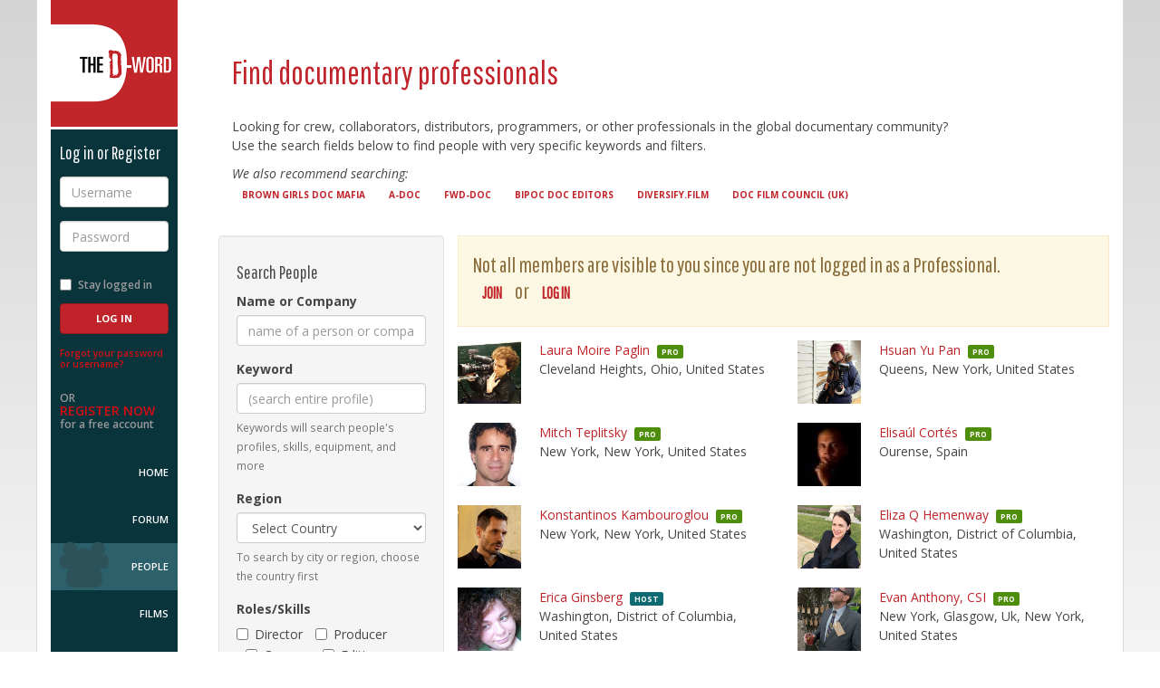

--- FILE ---
content_type: text/html; charset=utf-8
request_url: https://www.d-word.com/people
body_size: 9886
content:
<!DOCTYPE html>
<html lang="en">
<head>
	<meta charset="utf-8">
	<meta http-equiv="X-UA-Compatible" content="IE=edge">
	<meta name="viewport" content="width=device-width, initial-scale=1.0, user-scalable=no">
	
	  <meta name="author" content="Hosted by Doug Block, Erica Ginsberg, Marjan Safinia, and Peter Gerard. Built by Peter Gerard https://www.pgerard.com with designs by Doug Fitzsimmons, otteragency.com">
	<meta name="description" content="The D-Word: the worldwide community of documentary professionals" />
	<meta name="robots" content="index,follow" />
  
	<title>The D-Word: Find documentary professionals</title>
	
  <link rel="stylesheet" media="screen" href="/assets/application-f615a7095e4a5f3f6ec28a81ddf6393429f8ee3a31ed6bbb97e102a61295cd48.css" />

  <link href="//maxcdn.bootstrapcdn.com/font-awesome/4.2.0/css/font-awesome.min.css" rel="stylesheet">
	<link href="//fonts.googleapis.com/css?family=Open+Sans:400italic,600italic,700italic,800italic,400,600,700,800|Pathway+Gothic+One" rel="stylesheet" type="text/css">
  
	<link rel="stylesheet" media="screen" href="/stylesheets/jquery-ui.min.css" />
  
	
  <script src="/assets/modernizr.dev.2.8.3-5a1cfa71016a019e8737896c1d175e712473a399c98a6ec2390efd3b2f498e6b.js"></script>
	
	<link rel="icon" href="/images/icons/favicon-multi.ico" sizes="16x16 32x32 96x96 128x128" type="image/x-icon">
	
	<link rel="icon" sizes="192x192" href="/images/icons/touch-icon-192.png">

	<link rel="apple-touch-icon" sizes="180x180" href="/images/icons/apple-touch-icon-180.png">
	<link rel="apple-touch-icon" sizes="152x152" href="/images/icons/apple-touch-icon-152.png">
	<link rel="apple-touch-icon" sizes="120x120" href="/images/icons/apple-touch-icon-120.png">
	<link rel="apple-touch-icon" sizes="72x72" href="/images/icons/apple-touch-icon-72.png">
	<link rel="apple-touch-icon" sizes="57x57" href="/images/icons/apple-touch-icon-57.png">
		
	<link rel="image_src" href="https://www.d-word.com/images/icons/d-wordlogo-square1024.png" />
  <meta property="og:image" content="https://www.d-word.com/images/icons/d-wordlogo-square1024.png" />
  
	
  	<link rel="stylesheet" media="screen" href="/assets/cookieconsent.min-100d127231334799834b7d49bcd423bee092fe0c6cd542fa772143b3e5654a2d.css" />

  <meta name="csrf-param" content="authenticity_token" />
<meta name="csrf-token" content="cbKaFeLX+ZDPXR/ZrD894rTAmNhLoL7fkxYW81uE9djwjG5WlFKRHiHoPdCBchiR0L2tmIUFXIJ7Y2To2SkJ0w==" />
  
		
		<script async src="https://www.googletagmanager.com/gtag/js?id=G-S20FFZMT92"></script>
		<script>
		  window.dataLayer = window.dataLayer || [];
		  function gtag(){dataLayer.push(arguments);}
		  gtag('js', new Date());
			
      gtag('set', 'user_properties', { 'user_status': 'logged_out' });
			gtag('config', 'G-S20FFZMT92' );
		</script>
  <script>
    
  </script>
</head>
<body class="loggedout " >
<div class="row-offcanvas">
	
	<div class="navbar navbar-fixed-top navbar-default hidden-md hidden-lg">
		<div class="container">
			<div class="navbar-header">
				<button id="toggle" type="button" class="toggle navbar-toggle">
					<span class="sr-only">Toggle navigation</span>
					<span class="fa fa-bars"></span>
				</button>
				<div class="navbar-brand">
					<a href="javascript:void(0);" class="logo">The D-Word</a>
				</div>
				<ul class="nav navbar-nav navbar-right">
					<li>
						<a href="/sign_in">Log in</a>
					</li>
					<li>
						<a href="/users/register">Sign up</a>
					</li>
				</ul>
			</div>
		</div>
	</div>

	<div class="container page-container">
		<div class="row">
			<div class="sidebar-offcanvas col-xs-12 col-md-2">
				<div class="sidebar">
					<div class="sidebar-content">
					
					
<div class="sidebar-brand">
	<a href="/" class="logo">The D-Word</a>
</div>

	<div class="loginbox reverse">
			<h4>Log in or Register</h4>
	    <form role="form" id="login" class="new_user_session" action="/user_sessions" accept-charset="UTF-8" method="post"><input name="utf8" type="hidden" value="&#x2713;" /><input type="hidden" name="_method" value="create" /><input type="hidden" name="authenticity_token" value="+eG379bpaHsFZvXfHFLcNRJfht6LuTm9v1tPcQD6GUN430OsoGwA9evT19YxH/lGdiKznkUc2+BXLj1qglflSA==" />
			<div class="form-group">
				<label for="username" class="sr-only">Username</label>
				<input type="text" class="form-control" name="user_session[email]" id="username" placeholder="Username" required>
			</div>
			<div class="form-group">
				<label for="password" class="sr-only">Password</label>
				<input type="password" class="form-control" name="user_session[password]" id="password" placeholder="Password" required>
			</div>
			<div class="form-group row">
				<div class="checkbox col-xs-6 col-sm-12">
					<label for="stay-logged">
						<input type="checkbox" name="user_session[remember_me]" value="1" id="stay-logged"> Stay logged in
					</label>
				</div>
				<div class="col-xs-6 col-sm-12">
	        <input type="submit" name="commit" value="Log In" class="btn btn-primary" />
				</div>
			</div>
</form>		<p class="forgot-password">
			<a href="/password_resets/new" rel="nofollow">Forgot your password or username?</a>
		</p>
		<p class="register-now">
			OR <br>
			<a href="/users/register">Register Now</a><br>
			for a free account
		</p>
	</div>

					
	<nav role="navigation">
		<ul>
			<li class="home "><a href="/">Home</a></li>
	    <li class="topics "><a href="/topics">Forum</a></li>
			<li class="people active"><a href="/people">People</a></li>
			<li class="films "><a href="/watch">Films</a></li>
			<li class="about "><a href="/pages/About">About Us</a></li>
			<li class="help "><a href="/pages/help" rel="nofollow">Help</a></li>	
        <li class="donate"><a href="/pages/donate">Donate</a></li>	
		</ul>
	</nav>	

<div class="socialmedia">
	<ul>
		<li><a href="https://www.facebook.com/dwordcom" target="_blank"><i class="fa fa-facebook-square fa-3x"></i></a></li>
		<li><a href="https://twitter.com/dwordcom" target="_blank"><i class="fa fa-twitter-square fa-3x"></i></a></li>
	</ul>
</div>

					</div>
				</div>	  			
			</div>
			
			<div class="content col-xs-12 col-md-10" role="main" >
	
				
  
  	    <div class="alerts">
		
  
    
          
    
      	</div> 
	
	      <h1>Find documentary professionals</h1>


<p>Looking for crew, collaborators, distributors, programmers, or other professionals in the global documentary community? <br/>
  Use the search fields below to find people with very specific keywords and filters. </p>

<p><em>We also recommend searching:</em> <br/>
  <a href="https://browngirlsdocmafia.com/MemberDirectory/accounts" target="_blank" class="btn btn-sm">Brown Girls Doc Mafia</a>
  <a href="https://a-doc.org/crew-database/" target="_blank" class="btn btn-sm">A-Doc</a>
  <a href="https://www.fwd-doc.org/contact" target="_blank" class="btn btn-sm">FWD-Doc</a>
  <a href="https://bipocdoceditors.com/editors" target="_blank" class="btn btn-sm">BIPOC Doc Editors</a>
  <a href="https://www.diversify.film/directory" target="_blank" class="btn btn-sm">Diversify.Film</a>
  <a href="https://documentaryfilmcouncil.co.uk/directory/" target="_blank" class="btn btn-sm">Doc Film Council (UK)</a>
</p>

<br/>

<div class="row">

	
	<div id="mobile_search_filter_opener" class="well visible-xs">
  	
		<div class="form-group input-group" onclick="$('#mobile_search_filter_opener').hide().removeClass('visible-xs'); $('#search_filters').removeClass('hidden-xs'); $('#primary_search_field').focus();">
        <input class="form-control" placeholder="Search people" type="text" name="user[name]" id="user_name" /> 
  			<span class="input-group-btn basic-search-submit">
          <input type="submit" name="commit" value="Search" class="btn btn-primary" />
  			</span>
		</div>
    
	</div>
  
  <div id="search_filters" class="well advanced_search_form col-sm-3 hidden-xs">
  <form class="" action="/people" accept-charset="UTF-8" method="get"><input name="utf8" type="hidden" value="&#x2713;" />
		
		<h4>Search People</h4>
			
		<div>
			
    	<div class="form-group">
        <label for="user_name" class="control-label">Name or Company</label>
   
      	<input class="form-control" placeholder="name of a person or company" id="primary_search_field" type="text" name="user[name]" /> 
      
      </div>
      
    	<div class="form-group">
        <label for="user_search_keyword" class="control-label">Keyword</label>
   
      	<input class="form-control" placeholder="(search entire profile)" type="text" name="user[search_keyword]" id="user_search_keyword" /> 
        <small class="help-block">Keywords will search people's profiles, skills, equipment, and more</small>
      </div>


  	  	<div class="form-group regional_control">
          <label for="user_profile_country_code" class="control-label">Region</label>
  	      
  	  			<select class="form-control" name="user_profile[country_code]" id="user_profile_country_code"><option value="">Select Country</option>
<option value="AF">Afghanistan</option>
<option value="AX">Åland Islands</option>
<option value="AL">Albania</option>
<option value="DZ">Algeria</option>
<option value="AS">American Samoa</option>
<option value="AD">Andorra</option>
<option value="AO">Angola</option>
<option value="AI">Anguilla</option>
<option value="AQ">Antarctica</option>
<option value="AG">Antigua and Barbuda</option>
<option value="AR">Argentina</option>
<option value="AM">Armenia</option>
<option value="AW">Aruba</option>
<option value="AU">Australia</option>
<option value="AT">Austria</option>
<option value="AZ">Azerbaijan</option>
<option value="BS">Bahamas</option>
<option value="BH">Bahrain</option>
<option value="BD">Bangladesh</option>
<option value="BB">Barbados</option>
<option value="BY">Belarus</option>
<option value="BE">Belgium</option>
<option value="BZ">Belize</option>
<option value="BJ">Benin</option>
<option value="BM">Bermuda</option>
<option value="BT">Bhutan</option>
<option value="BO">Bolivia</option>
<option value="BQ">Bonaire, Sint Eustatius and Saba</option>
<option value="BA">Bosnia and Herzegovina</option>
<option value="BW">Botswana</option>
<option value="BV">Bouvet Island</option>
<option value="BR">Brazil</option>
<option value="IO">British Indian Ocean Territory</option>
<option value="VG">British Virgin Islands</option>
<option value="BN">Brunei</option>
<option value="BG">Bulgaria</option>
<option value="BF">Burkina Faso</option>
<option value="BI">Burundi</option>
<option value="KH">Cambodia</option>
<option value="CM">Cameroon</option>
<option value="CA">Canada</option>
<option value="CV">Cape Verde</option>
<option value="KY">Cayman Islands</option>
<option value="CF">Central African Republic</option>
<option value="TD">Chad</option>
<option value="CL">Chile</option>
<option value="CN">China</option>
<option value="CX">Christmas Island</option>
<option value="CC">Cocos (Keeling) Islands</option>
<option value="CO">Colombia</option>
<option value="KM">Comoros</option>
<option value="CG">Congo, Democratic Republic of</option>
<option value="CD">Congo, Republic of (Zaire)</option>
<option value="CK">Cook Islands</option>
<option value="CR">Costa Rica</option>
<option value="CI">Cote D’Ivoire</option>
<option value="HR">Croatia</option>
<option value="CU">Cuba</option>
<option value="CW">Curaçao</option>
<option value="CY">Cyprus</option>
<option value="CZ">Czech Republic</option>
<option value="DK">Denmark</option>
<option value="DJ">Djibouti</option>
<option value="DM">Dominica</option>
<option value="DO">Dominican Republic</option>
<option value="TL">Timor-Leste</option>
<option value="EC">Ecuador</option>
<option value="EG">Egypt</option>
<option value="SV">El Salvador</option>
<option value="GQ">Equatorial Guinea</option>
<option value="ER">Eritrea</option>
<option value="EE">Estonia</option>
<option value="ET">Ethiopia</option>
<option value="FK">Falkland Islands (Malvinas)</option>
<option value="FO">Faroe Islands</option>
<option value="FM">Federated States of Micronesia</option>
<option value="FJ">Fiji</option>
<option value="FI">Finland</option>
<option value="FR">France</option>
<option value="GF">French Guiana</option>
<option value="PF">French Polynesia</option>
<option value="TF">French Southern Territories</option>
<option value="GA">Gabon</option>
<option value="GM">Gambia</option>
<option value="GE">Georgia</option>
<option value="DE">Germany</option>
<option value="GH">Ghana</option>
<option value="GI">Gibraltar</option>
<option value="GR">Greece</option>
<option value="GL">Greenland</option>
<option value="GD">Grenada</option>
<option value="GP">Guadeloupe</option>
<option value="GU">Guam</option>
<option value="GT">Guatemala</option>
<option value="GG">Guernsey</option>
<option value="GN">Guinea</option>
<option value="GW">Guinea-Bissau</option>
<option value="GY">Guyana</option>
<option value="HT">Haiti</option>
<option value="HM">Heard Island and McDonald Islands</option>
<option value="HN">Honduras</option>
<option value="HK">Hong Kong</option>
<option value="HU">Hungary</option>
<option value="IS">Iceland</option>
<option value="IN">India</option>
<option value="ID">Indonesia</option>
<option value="IR">Iran</option>
<option value="IQ">Iraq</option>
<option value="IE">Ireland</option>
<option value="IM">Isle Of Man</option>
<option value="IL">Israel</option>
<option value="IT">Italy</option>
<option value="JM">Jamaica</option>
<option value="JP">Japan</option>
<option value="JE">Jersey</option>
<option value="JO">Jordan</option>
<option value="KZ">Kazakhstan</option>
<option value="KE">Kenya</option>
<option value="KI">Kiribati</option>
<option value="XK">Kosovo</option>
<option value="KW">Kuwait</option>
<option value="KG">Kyrgyzstan</option>
<option value="LA">Laos</option>
<option value="LV">Latvia</option>
<option value="LB">Lebanon</option>
<option value="LS">Lesotho</option>
<option value="LR">Liberia</option>
<option value="LY">Libya</option>
<option value="LI">Liechtenstein</option>
<option value="LT">Lithuania</option>
<option value="LU">Luxembourg</option>
<option value="MO">Macau</option>
<option value="MK">Macedonia</option>
<option value="MG">Madagascar</option>
<option value="MW">Malawi</option>
<option value="MY">Malaysia</option>
<option value="MV">Maldives</option>
<option value="ML">Mali</option>
<option value="MT">Malta</option>
<option value="MH">Marshall Islands</option>
<option value="MQ">Martinique</option>
<option value="MR">Mauritania</option>
<option value="MU">Mauritius</option>
<option value="YT">Mayotte</option>
<option value="MX">Mexico</option>
<option value="MD">Moldova</option>
<option value="MC">Monaco</option>
<option value="MN">Mongolia</option>
<option value="ME">Montenegro</option>
<option value="MS">Montserrat</option>
<option value="MA">Morocco</option>
<option value="MZ">Mozambique</option>
<option value="MM">Myanmar</option>
<option value="NA">Namibia</option>
<option value="NR">Nauru</option>
<option value="NP">Nepal</option>
<option value="NL">Netherlands</option>
<option value="NC">New Caledonia</option>
<option value="NZ">New Zealand</option>
<option value="NI">Nicaragua</option>
<option value="NE">Niger</option>
<option value="NG">Nigeria</option>
<option value="NU">Niue</option>
<option value="NF">Norfolk Island</option>
<option value="KP">North Korea</option>
<option value="MP">Northern Mariana Islands</option>
<option value="NO">Norway</option>
<option value="OM">Oman</option>
<option value="PK">Pakistan</option>
<option value="PW">Palau</option>
<option value="PS">Palestinian Territory</option>
<option value="PA">Panama</option>
<option value="PG">Papua New Guinea</option>
<option value="PY">Paraguay</option>
<option value="PE">Peru</option>
<option value="PH">Philippines</option>
<option value="PN">Pitcairn</option>
<option value="PL">Poland</option>
<option value="PT">Portugal</option>
<option value="PR">Puerto Rico</option>
<option value="QA">Qatar</option>
<option value="RE">Reunion</option>
<option value="RO">Romania</option>
<option value="RU">Russia</option>
<option value="RW">Rwanda</option>
<option value="WS">Samoa</option>
<option value="BL">Saint Barthelemy</option>
<option value="MF">Saint Martin</option>
<option value="SX">Sint Maarten</option>
<option value="SM">San Marino</option>
<option value="ST">Sao Tome and Principe</option>
<option value="SA">Saudi Arabia</option>
<option value="SN">Senegal</option>
<option value="RS">Serbia</option>
<option value="SC">Seychelles</option>
<option value="SL">Sierra Leone</option>
<option value="SG">Singapore</option>
<option value="SK">Slovakia</option>
<option value="SI">Slovenia</option>
<option value="SB">Solomon Islands</option>
<option value="SO">Somalia</option>
<option value="ZA">South Africa</option>
<option value="GS">South Georgia and the South Sandwich Islands</option>
<option value="KR">South Korea</option>
<option value="ES">Spain</option>
<option value="LK">Sri Lanka</option>
<option value="SH">St. Helena</option>
<option value="KN">St. Kitts and Nevis</option>
<option value="LC">St. Lucia</option>
<option value="PM">St. Pierre and Miquelon</option>
<option value="VC">St. Vincent and the Grenadines</option>
<option value="SD">Sudan</option>
<option value="SS">South Sudan</option>
<option value="SR">Suriname</option>
<option value="SJ">Svalbard and Jan Mayen Islands</option>
<option value="SZ">Swaziland</option>
<option value="SE">Sweden</option>
<option value="CH">Switzerland</option>
<option value="SY">Syria</option>
<option value="TW">Taiwan</option>
<option value="TJ">Tajikistan</option>
<option value="TZ">Tanzania</option>
<option value="TH">Thailand</option>
<option value="TG">Togo</option>
<option value="TK">Tokelau</option>
<option value="TO">Tonga</option>
<option value="TT">Trinidad and Tobago</option>
<option value="TN">Tunisia</option>
<option value="TR">Turkey</option>
<option value="TM">Turkmenistan</option>
<option value="TC">Turks and Caicos Islands</option>
<option value="TV">Tuvalu</option>
<option value="UG">Uganda</option>
<option value="UA">Ukraine</option>
<option value="AE">United Arab Emirates</option>
<option value="GB">United Kingdom</option>
<option value="US">United States</option>
<option value="UM">United States Minor Outlying Islands</option>
<option value="VI">US Virgin Islands</option>
<option value="UY">Uruguay</option>
<option value="UZ">Uzbekistan</option>
<option value="VU">Vanuatu</option>
<option value="VA">Vatican City</option>
<option value="VE">Venezuela</option>
<option value="VN">Vietnam</option>
<option value="WF">Wallis and Futuna Islands</option>
<option value="EH">Western Sahara</option>
<option value="YE">Yemen</option>
<option value="ZM">Zambia</option>
<option value="ZW">Zimbabwe</option></select>
  					<small class="help-block">To search by city or region, choose the country first</small>

  	    </div>
		
   	  <div class="only_for_region">
			
  	  	<div class="form-group has-feedback ">
          <label for="user_profile_city" class="control-label">City</label>
  	      
  	  			<input class="form-control" type="text" name="user_profile[city]" id="user_profile_city" />
  	  	</div>

  	    <div class="form-group" id="state_selector">
  				<label for="user_profile_state_code" class="control-label">Region/State</label>
  	      
  	    		<select name="user_profile[state_code]" id="user_profile_state_code" class="form-control">
  	    			<option value="">Select State/Province/Nation</option>
  	    			<optgroup label="United States">
  	    			<option value="AL">Alabama</option>
<option value="AK">Alaska</option>
<option value="AZ">Arizona</option>
<option value="AR">Arkansas</option>
<option value="CA">California</option>
<option value="CO">Colorado</option>
<option value="CT">Connecticut</option>
<option value="DE">Delaware</option>
<option value="DC">District of Columbia</option>
<option value="FL">Florida</option>
<option value="GA">Georgia</option>
<option value="HI">Hawaii</option>
<option value="ID">Idaho</option>
<option value="IL">Illinois</option>
<option value="IN">Indiana</option>
<option value="IA">Iowa</option>
<option value="KS">Kansas</option>
<option value="KY">Kentucky</option>
<option value="LA">Louisiana</option>
<option value="ME">Maine</option>
<option value="MD">Maryland</option>
<option value="MA">Massachusetts</option>
<option value="MI">Michigan</option>
<option value="MN">Minnesota</option>
<option value="MS">Mississippi</option>
<option value="MO">Missouri</option>
<option value="MT">Montana</option>
<option value="NE">Nebraska</option>
<option value="NV">Nevada</option>
<option value="NH">New Hampshire</option>
<option value="NJ">New Jersey</option>
<option value="NM">New Mexico</option>
<option value="NY">New York</option>
<option value="NC">North Carolina</option>
<option value="ND">North Dakota</option>
<option value="OH">Ohio</option>
<option value="OK">Oklahoma</option>
<option value="OR">Oregon</option>
<option value="PA">Pennsylvania</option>
<option value="PR">Puerto Rico</option>
<option value="RI">Rhode Island</option>
<option value="SC">South Carolina</option>
<option value="SD">South Dakota</option>
<option value="TN">Tennessee</option>
<option value="TX">Texas</option>
<option value="UT">Utah</option>
<option value="VT">Vermont</option>
<option value="VA">Virginia</option>
<option value="WA">Washington</option>
<option value="WV">West Virginia</option>
<option value="WI">Wisconsin</option>
<option value="WY">Wyoming</option>
  	    			</optgroup>
  	    			<optgroup label="Canada">
  	    			<option value="AB">Alberta</option>
<option value="BC">British Columbia</option>
<option value="MB">Manitoba</option>
<option value="NB">New Brunswick</option>
<option value="NL">Newfoundland and Labrador</option>
<option value="NT">Northwest Territories</option>
<option value="NS">Nova Scotia</option>
<option value="NU">Nunavut</option>
<option value="ON">Ontario</option>
<option value="PE">Prince Edward Island</option>
<option value="QC">Quebec</option>
<option value="SK">Saskatchewan</option>
<option value="YT">Yukon</option>
  	    			</optgroup>
  	    			<optgroup label="United Kingdom">
  	    			<option value="ENG">England</option>
<option value="NIR">Northern Ireland</option>
<option value="SCT">Scotland</option>
<option value="WLS">Wales</option>
  	    			</optgroup>
  	    		</select>
  	    	
  	    </div>

  	  	<div class="form-group ">
          <label for="user_profile_postcode" class="control-label">Postcode</label>
  	      
  	  			<input class="form-control" type="text" name="user_profile[postcode]" id="user_profile_postcode" />
  				
  			</div>  	
		
  	  	<div class="form-group radius_control">
  				<label for="search_radius" class="control-label">Radius</label>
  	      
  	  			<select name="search_radius" id="search_radius" class="form-control"><option value="10">10 mi</option>
<option value="25">25 mi</option>
<option value="50">50 mi</option>
<option value="100">100 mi</option>
<option value="250">250 mi</option>
<option value="500">500 mi</option></select>  	    	
          
          
  	    </div>
		    
       
        
      </div>

	
		
  		    <div class="form-group">
  		    	<label class="control-label">Roles/Skills</label>
  		      <div class="">
            <label for="user_profile_work_director" class="checkbox-inline">
  		      <input name="user_profile[work_director]" type="hidden" value="0" /><input type="checkbox" value="1" name="user_profile[work_director]" id="user_profile_work_director" />
  		    	Director</label>
	  
  		      <label for="user_profile_work_producer" class="checkbox-inline">
  		    	<input name="user_profile[work_producer]" type="hidden" value="0" /><input type="checkbox" value="1" name="user_profile[work_producer]" id="user_profile_work_producer" />
  		    	Producer</label>
	
  		      <label for="user_profile_work_camera" class="checkbox-inline">
  		    	<input name="user_profile[work_camera]" type="hidden" value="0" /><input type="checkbox" value="1" name="user_profile[work_camera]" id="user_profile_work_camera" /> 
  		    	Camera</label>
	
  		      <label for="user_profile_work_editing" class="checkbox-inline">
  		    	<input name="user_profile[work_editing]" type="hidden" value="0" /><input type="checkbox" value="1" name="user_profile[work_editing]" id="user_profile_work_editing" />
  		    	Editing</label>
	
  		      <label for="user_profile_work_writing" class="checkbox-inline">
  		    	<input name="user_profile[work_writing]" type="hidden" value="0" /><input type="checkbox" value="1" name="user_profile[work_writing]" id="user_profile_work_writing" />
  		    	Writing</label>
            </div>
          </div>
    
  			  <div class="form-group">
  			  	<label class="control-label">Equipment</label>
  			    <div>
  			  	<label for="user_profile_equipment_camera" class="checkbox-inline">
  			    <input name="user_profile[equipment_camera]" type="hidden" value="0" /><input type="checkbox" value="1" name="user_profile[equipment_camera]" id="user_profile_equipment_camera" />
  			  	Camera</label>
  
  			    <label for="user_profile_equipment_editing" class="checkbox-inline">
  			  	<input name="user_profile[equipment_editing]" type="hidden" value="0" /><input type="checkbox" value="1" name="user_profile[equipment_editing]" id="user_profile_equipment_editing" />
  			  	Editing</label>
            </div>
  			  </div>
	        
  		  	<div class="form-group">
  		      <label for="user_profile_languages" class="control-label">Languages</label>
  		      
  		        <input class="form-control" type="text" name="user_profile[languages]" id="user_profile_languages" />
  
  		    </div>
			
  		<!--[eoform:user_profile]-->

  
    	<div class="form-group">
        <label for="user_permission" class="control-label">Type</label>
        
					<select class="form-control" name="user[permission]" id="user_permission"><option value="">All People</option>
<option selected="selected" value="member">Only Professionals</option></select>
    
      </div>
  
  
    
    
  	  	<div class="form-group">
  	      <label for="sort" class="control-label">Sort by</label>
  	      
  	        <select name="sort" id="sort" class="form-control"><option value="name">Name</option>
<option value="new_users">Recently Joined</option>
<option selected="selected" value="last_request_at">Recently Active</option>
<option value="location">Location</option></select>
  	 
  	    </div>
    
  
  
  		  <div class="form-group text-right">
  		
  			    <input type="submit" name="commit" value="Search" class="btn btn-primary" />
			    	<small class="help-block">All fields are optional.</small>
    
						
  		  </div>
		</div>
  </form>
   
  
  </div>


  <div class="col-sm-9">
      <div class="alert alert-warning alert-dismissible" role="alert">
        Not all members are visible to you since you are not logged in as a Professional.<br/>
          <a class="btn btn-sm" href="/users/register">Join</a> or <a class="btn btn-sm" href="/sign_in">Log in</a> 
			

		</div>    
    	<div class="member-list row">
    <div class="col-xs-12 col-md-6">
  		<div class="media">
  <a title="Laura Moire Paglin" class="media-left" href="/people/LauraP"><img class="avatar" alt="Laura Moire Paglin" src="https://dword-uploads.us-east-1.linodeobjects.com/store/59114b89f7e296f458f68a66069ec981.jpg" /></a>		
	<div class="media-body">
		<a class="name" title="Laura Moire Paglin" href="/people/LauraP">Laura Moire Paglin</a> &nbsp;<span class="label label-account-type label-pro">Pro</span><br>
		Cleveland Heights, Ohio, United States
		
		
	</div>
</div>
      <br/>
    </div>
    <div class="col-xs-12 col-md-6">
  		<div class="media">
  <a title="Hsuan Yu Pan" class="media-left" href="/people/panvideo"><img class="avatar" alt="Hsuan Yu Pan" src="https://dword-uploads.us-east-1.linodeobjects.com/store/fd517a7a560dbaed1bb48293ea88c368.jpeg" /></a>		
	<div class="media-body">
		<a class="name" title="Hsuan Yu Pan" href="/people/panvideo">Hsuan Yu Pan</a> &nbsp;<span class="label label-account-type label-pro">Pro</span><br>
		Queens, New York, United States
		
		
	</div>
</div>
      <br/>
    </div>
    <div class="col-xs-12 col-md-6">
  		<div class="media">
  <a title="Mitch Teplitsky" class="media-left" href="/people/MTeplitsky"><img class="avatar" alt="Mitch Teplitsky" src="https://dword-uploads.us-east-1.linodeobjects.com/store/d05efabaf05c88c5cc2956df11804daf.jpg" /></a>		
	<div class="media-body">
		<a class="name" title="Mitch Teplitsky" href="/people/MTeplitsky">Mitch Teplitsky</a> &nbsp;<span class="label label-account-type label-pro">Pro</span><br>
		New York, New York, United States
		
		
	</div>
</div>
      <br/>
    </div>
    <div class="col-xs-12 col-md-6">
  		<div class="media">
  <a title="Elisaúl Cortés" class="media-left" href="/people/elisaulcortes"><img class="avatar" alt="Elisaúl Cortés" src="https://www.gravatar.com/avatar/bbc337bbb8d2e2e48350494c9e58e815?d=blank" /></a>		
	<div class="media-body">
		<a class="name" title="Elisaúl Cortés" href="/people/elisaulcortes">Elisaúl Cortés</a> &nbsp;<span class="label label-account-type label-pro">Pro</span><br>
		Ourense, Spain
		
		
	</div>
</div>
      <br/>
    </div>
    <div class="col-xs-12 col-md-6">
  		<div class="media">
  <a title="Konstantinos Kambouroglou" class="media-left" href="/people/kk"><img class="avatar" alt="Konstantinos Kambouroglou" src="https://dword-uploads.us-east-1.linodeobjects.com/store/32bd1e9b6276fd3c385cca0d067f7e45.png" /></a>		
	<div class="media-body">
		<a class="name" title="Konstantinos Kambouroglou" href="/people/kk">Konstantinos Kambouroglou</a> &nbsp;<span class="label label-account-type label-pro">Pro</span><br>
		New York, New York, United States
		
		
	</div>
</div>
      <br/>
    </div>
    <div class="col-xs-12 col-md-6">
  		<div class="media">
  <a title="Eliza Q Hemenway" class="media-left" href="/people/ElizaQH"><img class="avatar" alt="Eliza Q Hemenway" src="https://dword-uploads.us-east-1.linodeobjects.com/store/74d94dd4350157550539b0f64fecb986.jpg" /></a>		
	<div class="media-body">
		<a class="name" title="Eliza Q Hemenway" href="/people/ElizaQH">Eliza Q Hemenway</a> &nbsp;<span class="label label-account-type label-pro">Pro</span><br>
		Washington, District of Columbia, United States
		
		
	</div>
</div>
      <br/>
    </div>
    <div class="col-xs-12 col-md-6">
  		<div class="media">
  <a title="Erica Ginsberg" class="media-left" href="/people/cinecitizen"><img class="avatar" alt="Erica Ginsberg" src="https://dword-uploads.us-east-1.linodeobjects.com/store/f5324602599ca2adadfec673dc637644.jpg" /></a>		
	<div class="media-body">
		<a class="name" title="Erica Ginsberg" href="/people/cinecitizen">Erica Ginsberg</a> &nbsp;<span class="label label-account-type label-host">Host</span><br>
		Washington, District of Columbia, United States
		
		
	</div>
</div>
      <br/>
    </div>
    <div class="col-xs-12 col-md-6">
  		<div class="media">
  <a title="Evan Anthony, CSI" class="media-left" href="/people/EvanAnthony"><img class="avatar" alt="Evan Anthony, CSI" src="https://dword-uploads.us-east-1.linodeobjects.com/store/ee582a12c28b7a5785be413a8f27f06a.jpg" /></a>		
	<div class="media-body">
		<a class="name" title="Evan Anthony, CSI" href="/people/EvanAnthony">Evan Anthony, CSI</a> &nbsp;<span class="label label-account-type label-pro">Pro</span><br>
		New York, Glasgow, Uk, New York, United States
		
		
	</div>
</div>
      <br/>
    </div>
    <div class="col-xs-12 col-md-6">
  		<div class="media">
  <a title="Sheila Canavan" class="media-left" href="/people/Canavan"><img class="avatar" alt="Sheila Canavan" src="https://dword-uploads.us-east-1.linodeobjects.com/store/65b2c1b53fb0d3aa53fa1c1505ffa8c8.jpg" /></a>		
	<div class="media-body">
		<a class="name" title="Sheila Canavan" href="/people/Canavan">Sheila Canavan</a> &nbsp;<span class="label label-account-type label-pro">Pro</span><br>
		Moab, Utah, United States
		
		
	</div>
</div>
      <br/>
    </div>
    <div class="col-xs-12 col-md-6">
  		<div class="media">
  <a title="David C Jones" class="media-left" href="/people/DavidCJones"><img class="avatar" alt="David C Jones" src="https://dword-uploads.us-east-1.linodeobjects.com/store/afb46b23d2bf8dc19fa1aa8fc2d43e00.jpeg" /></a>		
	<div class="media-body">
		<a class="name" title="David C Jones" href="/people/DavidCJones">David C Jones</a> &nbsp;<span class="label label-account-type label-pro">Pro</span><br>
		Detroit, Michigan, United States
		
		
	</div>
</div>
      <br/>
    </div>
    <div class="col-xs-12 col-md-6">
  		<div class="media">
  <a title="Lev Deych" class="media-left" href="/people/Professor"><img class="avatar" alt="Lev Deych" src="https://dword-uploads.us-east-1.linodeobjects.com/store/b60ca59e6858135265641fe4771bdb51.jpg" /></a>		
	<div class="media-body">
		<a class="name" title="Lev Deych" href="/people/Professor">Lev Deych</a> &nbsp;<span class="label label-account-type label-pro">Pro</span><br>
		New York, New York, United States
		
		
	</div>
</div>
      <br/>
    </div>
    <div class="col-xs-12 col-md-6">
  		<div class="media">
  <a title="Rory Nichols" class="media-left" href="/people/rorynichols"><img class="avatar" alt="Rory Nichols" src="https://dword-uploads.us-east-1.linodeobjects.com/store/20564692232c6ceccf1e9f1e55df17a1.jpg" /></a>		
	<div class="media-body">
		<a class="name" title="Rory Nichols" href="/people/rorynichols">Rory Nichols</a> &nbsp;<span class="label label-account-type label-pro">Pro</span><br>
		London, England, United Kingdom
		
		
	</div>
</div>
      <br/>
    </div>
    <div class="col-xs-12 col-md-6">
  		<div class="media">
  <a title="Joy E Reed" class="media-left" href="/people/ohmypro"><img class="avatar" alt="Joy E Reed" src="https://dword-uploads.us-east-1.linodeobjects.com/store/c3fd7a882bf1a433cfed65045fb4ae32.jpeg" /></a>		
	<div class="media-body">
		<a class="name" title="Joy E Reed" href="/people/ohmypro">Joy E Reed</a> &nbsp;<span class="label label-account-type label-pro">Pro</span><br>
		Poughkeepsie, New York, United States
		
		
	</div>
</div>
      <br/>
    </div>
    <div class="col-xs-12 col-md-6">
  		<div class="media">
  <a title="Eli Brown" class="media-left" href="/people/squeegee"><img class="avatar" alt="Eli Brown" src="https://dword-uploads.us-east-1.linodeobjects.com/store/49b32ae19153220b8f76b162fa33f3c9.jpg" /></a>		
	<div class="media-body">
		<a class="name" title="Eli Brown" href="/people/squeegee">Eli Brown</a> &nbsp;<span class="label label-account-type label-pro">Pro</span><br>
		South Orange, New Jersey, United States
		
		
	</div>
</div>
      <br/>
    </div>
    <div class="col-xs-12 col-md-6">
  		<div class="media">
  <a title="Rustin Thompson" class="media-left" href="/people/rustin"><img class="avatar" alt="Rustin Thompson" src="https://dword-uploads.us-east-1.linodeobjects.com/store/f034acb10cdf1501391ae76553e97a1e.jpg" /></a>		
	<div class="media-body">
		<a class="name" title="Rustin Thompson" href="/people/rustin">Rustin Thompson</a> &nbsp;<span class="label label-account-type label-pro">Pro</span><br>
		Seattle, Washington, United States
		
		
	</div>
</div>
      <br/>
    </div>
    <div class="col-xs-12 col-md-6">
  		<div class="media">
  <a title="Mike Pipgras" class="media-left" href="/people/AudioPostMixer"><img class="avatar" alt="Mike Pipgras" src="https://dword-uploads.us-east-1.linodeobjects.com/store/1f7684cf5d4f769800a28001fc938c10.png" /></a>		
	<div class="media-body">
		<a class="name" title="Mike Pipgras" href="/people/AudioPostMixer">Mike Pipgras</a> &nbsp;<span class="label label-account-type label-pro">Pro</span><br>
		Los Angeles, California, United States
		
		
	</div>
</div>
      <br/>
    </div>
    <div class="col-xs-12 col-md-6">
  		<div class="media">
  <a title="Su Kim" class="media-left" href="/people/suhyeon"><img class="avatar" alt="Su Kim" src="https://www.gravatar.com/avatar/b67b987591fd77b0f9431fc7dd1388af?d=blank" /></a>		
	<div class="media-body">
		<a class="name" title="Su Kim" href="/people/suhyeon">Su Kim</a> &nbsp;<span class="label label-account-type label-pro">Pro</span><br>
		Brooklyn, New York, United States
		
		
	</div>
</div>
      <br/>
    </div>
    <div class="col-xs-12 col-md-6">
  		<div class="media">
  <a title="Terence Donnellan" class="media-left" href="/people/tpd707"><img class="avatar" alt="Terence Donnellan" src="https://dword-uploads.us-east-1.linodeobjects.com/store/2369bfd8b1821dffab7945d8c53988bb.jpg" /></a>		
	<div class="media-body">
		<a class="name" title="Terence Donnellan" href="/people/tpd707">Terence Donnellan</a> &nbsp;<span class="label label-account-type label-pro">Pro</span><br>
		New York, New York, United States
		
		
	</div>
</div>
      <br/>
    </div>
    <div class="col-xs-12 col-md-6">
  		<div class="media">
  <a title="Nina Gilden Seavey" class="media-left" href="/people/seavey"><img class="avatar" alt="Nina Gilden Seavey" src="https://dword-uploads.us-east-1.linodeobjects.com/store/a62d59f3059611cce06255d08aa707c3.jpeg" /></a>		
	<div class="media-body">
		<a class="name" title="Nina Gilden Seavey" href="/people/seavey">Nina Gilden Seavey</a> &nbsp;<span class="label label-account-type label-pro">Pro</span><br>
		Takoma Park, Maryland, United States
		
		
	</div>
</div>
      <br/>
    </div>
    <div class="col-xs-12 col-md-6">
  		<div class="media">
  <a title="Peter Gerard" class="media-left" href="/people/peter"><img class="avatar" alt="Peter Gerard" src="https://dword-uploads.us-east-1.linodeobjects.com/store/d4e4a5a677718be313d146c8195e9653.jpg" /></a>		
	<div class="media-body">
		<a class="name" title="Peter Gerard" href="/people/peter">Peter Gerard</a> &nbsp;<span class="label label-account-type label-host">Host</span><br>
		Brooklyn, New York, United States
		
		
	</div>
</div>
      <br/>
    </div>
</div>
	
    	<div class="text-center"><div><ul class="pagination"><li class="prev previous_page disabled"><a href="#">&larr;</a></li> <li class="active"><a href="/users?page=1&amp;sort=last_request_at">1</a></li> <li><a rel="next" href="/users?page=2&amp;sort=last_request_at">2</a></li> <li><a href="/users?page=3&amp;sort=last_request_at">3</a></li> <li><a href="/users?page=4&amp;sort=last_request_at">4</a></li> <li><a href="/users?page=5&amp;sort=last_request_at">5</a></li> <li class="disabled"><a href="#"><span class="gap">&hellip;</span></a></li> <li><a href="/users?page=376&amp;sort=last_request_at">376</a></li> <li class="next next_page "><a rel="next" href="/users?page=2&amp;sort=last_request_at">&rarr;</a></li></ul></div></div>
			
				<div class="text-center clearfix"><em><small>To see more results, you can try broadening your search to <a onclick="$(&#39;#user_permission&#39;).val(&#39;&#39;); $(&#39;#user_permission&#39;).parents(&#39;form&#39;).submit();" href="javascript:void(0)">all people</a>, instead of only Professionals.</small></em></div>
			<br/>
  
  
  </div>

</div>
	

		</div> 
	</div> 
	</div> 
</div> 


<footer class="footer-main reverse">
	<div class="container">
		<div class="row">
			<div class="col-xs-12 col-md-10 col-md-offset-2">
				<div class="footer-info">				
					<div class="square">&nbsp;</div>
            <p>The D-Word is &copy; 1999-2026 <a href="/pages/About">The D-Word LLC</a>. All rights reserved. &nbsp;&nbsp;&bull;&nbsp;&nbsp;   </p>				
				</div>
			</div>
		</div>
	</div>
</footer>
  
	<script src="/assets/application-cdcd9be72d6310ece9aa39050f3241ef63a823bbcc31cf1b6419405b9d4f87cd.js"></script>
  <script src="/assets/jquery-ui.min-bc24c90d65d964d413e6b88fcb67c7d6a0f0e585b4802dacebdeea166a0f4bd1.js"></script>
  	
	  <script src="https://maxcdn.bootstrapcdn.com/bootstrap/3.3.1/js/bootstrap.min.js"></script>
	
  <script src="/assets/ie10-viewport-bug-workaround-min-c04d6ecffb956665b9aa925e54b591ba64c5a35ca9cb3e0f60f6b091b4d5f35b.js"></script>


  	<script src="/assets/cookieconsent.min-65939ceee6c9ec7d8a1c29c3aaad95c231fbfaf750fed2841ed3f952fb18e104.js"></script>
  	<script>
  		$(document).ready(function() {
  		  window.cookieconsent.initialise({
  		    container: $("div[role=main]"),
  		    palette:{
  		      popup: {background: "#c02329"},
  		      button: {background: "#fff"},
  		    },
  		    //revokable:true,
  		    onStatusChange: function(status) {
  		      console.log(this.hasConsented() ?
  		        'enable cookies' : 'disable cookies');
  		    },
  		    law: {
  					countryCode: 'ZW',
  		      regionalLaw: false,
  		    },
  		    location: false  		  });
  		});
  	</script>


	
<script defer src="https://static.cloudflareinsights.com/beacon.min.js/vcd15cbe7772f49c399c6a5babf22c1241717689176015" integrity="sha512-ZpsOmlRQV6y907TI0dKBHq9Md29nnaEIPlkf84rnaERnq6zvWvPUqr2ft8M1aS28oN72PdrCzSjY4U6VaAw1EQ==" data-cf-beacon='{"version":"2024.11.0","token":"b57f870ab5514390bd5bf6b45ef7ba17","r":1,"server_timing":{"name":{"cfCacheStatus":true,"cfEdge":true,"cfExtPri":true,"cfL4":true,"cfOrigin":true,"cfSpeedBrain":true},"location_startswith":null}}' crossorigin="anonymous"></script>
</body>
</html>